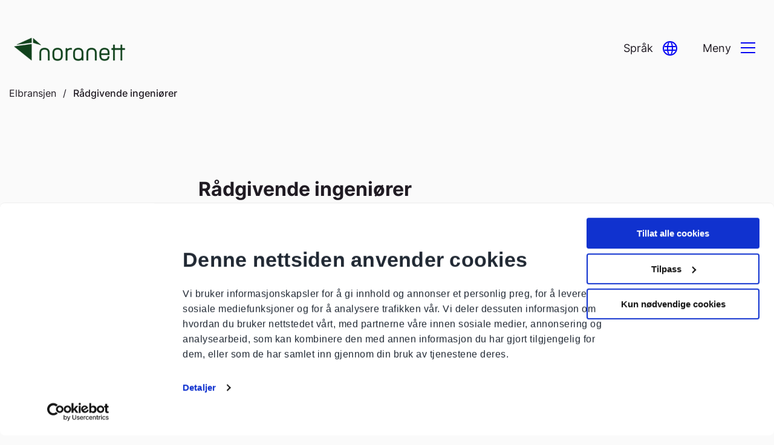

--- FILE ---
content_type: text/html; charset=UTF-8
request_url: https://elsikkerhetsportalen.no/noranett/elbransjen/radgivere/
body_size: 11646
content:
<!doctype html>
<html lang="en-US">
<head>
    <meta charset="UTF-8">
    <meta name="viewport" content="width=device-width, initial-scale=1">
    <link rel="profile" href="https://gmpg.org/xfn/11">
<!--    <meta name="google-site-verification" content="RoMkZt4sU3palbI1hvofUPMlVfYn-KtXZL3R_OVxWIo" />-->
	<meta name="google-site-verification" content="IrIxLPuAtw6H1EBMo3zNLobQvcB-VzrxrCh8v1zeqZI" />
    
    	<link rel="apple-touch-icon" sizes="180x180" href="https://elsikkerhetsportalen.no/noranett/wp-content/uploads/sites/8/2023/05/Noranett-logo-1-180x180.png">
	<link rel="icon" type="image/png" sizes="32x32" href="https://elsikkerhetsportalen.no/noranett/wp-content/uploads/sites/8/2023/05/Noranett-logo-1-32x32.png">
	<link rel="icon" type="image/png" sizes="16x16" href="https://elsikkerhetsportalen.no/noranett/wp-content/uploads/sites/8/2023/05/Noranett-logo-1-16x16.png">
	<meta name="msapplication-TileColor" content="#fafafa">
	<meta name="theme-color" content="#11421D">
			<style type="text/css">
		:root {
		--color-primary: #11421D;
--color-primary-21: #cdd7cf;
--color-primary-15: #dbe2dd;
--color-primary-7: #eef1ef;

--color-secondary: #800058;
--color-secondary-21: #e4c9db;
--color-secondary-7: #f6edf3;

--color-tertiary: #0303f3;
--color-tertiary-21: #cacafc;
--color-tertiary-7: #ededfe;

--color-body: #fafafa;

--color-link-card: #c7ff6d;

			--color-white: #fefefe;
			--color-black: #201b23;
			--dynamic-text-primary: #fefefe;
			--dynamic-text-secondary: #fefefe;
		}
	</style>
	    <script type="text/javascript" data-cookieconsent="ignore">
	window.dataLayer = window.dataLayer || [];

	function gtag() {
		dataLayer.push(arguments);
	}

	gtag("consent", "default", {
		ad_personalization: "denied",
		ad_storage: "denied",
		ad_user_data: "denied",
		analytics_storage: "denied",
		functionality_storage: "denied",
		personalization_storage: "denied",
		security_storage: "granted",
		wait_for_update: 500,
	});
	gtag("set", "ads_data_redaction", true);
	</script>
<script type="text/javascript" data-cookieconsent="ignore">
		(function (w, d, s, l, i) {
		w[l] = w[l] || [];
		w[l].push({'gtm.start': new Date().getTime(), event: 'gtm.js'});
		var f = d.getElementsByTagName(s)[0], j = d.createElement(s), dl = l !== 'dataLayer' ? '&l=' + l : '';
		j.async = true;
		j.src = 'https://www.googletagmanager.com/gtm.js?id=' + i + dl;
		f.parentNode.insertBefore(j, f);
	})(
		window,
		document,
		'script',
		'dataLayer',
		'GTM-TWRQWCS'
	);
</script>
<script type="text/javascript"
		id="Cookiebot"
		src="https://consent.cookiebot.com/uc.js"
		data-implementation="wp"
		data-cbid="355be380-e814-499d-a93d-12701b8617c0"
						data-culture="NB"
				data-blockingmode="auto"
	></script>
<title>Rådgivende ingeniører &#x2d; Noranett</title>
	<style>img:is([sizes="auto" i], [sizes^="auto," i]) { contain-intrinsic-size: 3000px 1500px }</style>
	<link rel="canonical" href="https://elsikkerhetsportalen.no/elbransjen/radgivere/" />

<!-- The SEO Framework by Sybre Waaijer -->
<meta name="robots" content="max-snippet:-1,max-image-preview:large,max-video-preview:-1" />
<link rel="canonical" href="https://elsikkerhetsportalen.no/noranett/elbransjen/radgivere/" />
<meta name="description" content="Det har kommet krav om at alle r&aring;dgivende ingeni&oslash;rer skal registrere seg i DSBs sentrale register fra 1. juli 2013. Dette er forankret i den nye forskriften&#8230;" />
<meta property="og:type" content="website" />
<meta property="og:locale" content="en_US" />
<meta property="og:site_name" content="Noranett" />
<meta property="og:title" content="Rådgivende ingeniører" />
<meta property="og:description" content="Det har kommet krav om at alle r&aring;dgivende ingeni&oslash;rer skal registrere seg i DSBs sentrale register fra 1. juli 2013. Dette er forankret i den nye forskriften Forskrift om elektroforetak og&#8230;" />
<meta property="og:url" content="https://elsikkerhetsportalen.no/noranett/elbransjen/radgivere/" />
<meta name="twitter:card" content="summary_large_image" />
<meta name="twitter:title" content="Rådgivende ingeniører" />
<meta name="twitter:description" content="Det har kommet krav om at alle r&aring;dgivende ingeni&oslash;rer skal registrere seg i DSBs sentrale register fra 1. juli 2013. Dette er forankret i den nye forskriften Forskrift om elektroforetak og&#8230;" />
<script type="application/ld+json">{"@context":"https://schema.org","@graph":[{"@type":"WebSite","@id":"https://elsikkerhetsportalen.no/noranett/#/schema/WebSite","url":"https://elsikkerhetsportalen.no/noranett/","name":"Noranett","inLanguage":"en-US","potentialAction":{"@type":"SearchAction","target":{"@type":"EntryPoint","urlTemplate":"https://elsikkerhetsportalen.no/noranett/search/{search_term_string}/"},"query-input":"required name=search_term_string"},"publisher":{"@type":"Organization","@id":"https://elsikkerhetsportalen.no/noranett/#/schema/Organization","name":"Noranett","url":"https://elsikkerhetsportalen.no/noranett/"}},{"@type":"WebPage","@id":"https://elsikkerhetsportalen.no/noranett/elbransjen/radgivere/","url":"https://elsikkerhetsportalen.no/noranett/elbransjen/radgivere/","name":"Rådgivende ingeniører &#x2d; Noranett","description":"Det har kommet krav om at alle r&aring;dgivende ingeni&oslash;rer skal registrere seg i DSBs sentrale register fra 1. juli 2013. Dette er forankret i den nye forskriften&#8230;","inLanguage":"en-US","isPartOf":{"@id":"https://elsikkerhetsportalen.no/noranett/#/schema/WebSite"},"breadcrumb":{"@type":"BreadcrumbList","@id":"https://elsikkerhetsportalen.no/noranett/#/schema/BreadcrumbList","itemListElement":[{"@type":"ListItem","position":1,"item":"https://elsikkerhetsportalen.no/noranett/","name":"Noranett"},{"@type":"ListItem","position":2,"item":"https://elsikkerhetsportalen.no/noranett/elbransjen/","name":"Elbransjen"},{"@type":"ListItem","position":3,"name":"Rådgivende ingeniører"}]},"potentialAction":{"@type":"ReadAction","target":"https://elsikkerhetsportalen.no/noranett/elbransjen/radgivere/"}}]}</script>
<!-- / The SEO Framework by Sybre Waaijer | 9.81ms meta | 0.45ms boot -->

<link rel='dns-prefetch' href='//translate.google.com' />
<link rel="alternate" type="application/rss+xml" title="Noranett &raquo; Feed" href="https://elsikkerhetsportalen.no/noranett/feed/" />
<link rel="alternate" type="application/rss+xml" title="Noranett &raquo; Comments Feed" href="https://elsikkerhetsportalen.no/noranett/comments/feed/" />
<script type="text/javascript">
/* <![CDATA[ */
window._wpemojiSettings = {"baseUrl":"https:\/\/s.w.org\/images\/core\/emoji\/15.0.3\/72x72\/","ext":".png","svgUrl":"https:\/\/s.w.org\/images\/core\/emoji\/15.0.3\/svg\/","svgExt":".svg","source":{"concatemoji":"https:\/\/elsikkerhetsportalen.no\/noranett\/wp-includes\/js\/wp-emoji-release.min.js?ver=6.7.2"}};
/*! This file is auto-generated */
!function(i,n){var o,s,e;function c(e){try{var t={supportTests:e,timestamp:(new Date).valueOf()};sessionStorage.setItem(o,JSON.stringify(t))}catch(e){}}function p(e,t,n){e.clearRect(0,0,e.canvas.width,e.canvas.height),e.fillText(t,0,0);var t=new Uint32Array(e.getImageData(0,0,e.canvas.width,e.canvas.height).data),r=(e.clearRect(0,0,e.canvas.width,e.canvas.height),e.fillText(n,0,0),new Uint32Array(e.getImageData(0,0,e.canvas.width,e.canvas.height).data));return t.every(function(e,t){return e===r[t]})}function u(e,t,n){switch(t){case"flag":return n(e,"\ud83c\udff3\ufe0f\u200d\u26a7\ufe0f","\ud83c\udff3\ufe0f\u200b\u26a7\ufe0f")?!1:!n(e,"\ud83c\uddfa\ud83c\uddf3","\ud83c\uddfa\u200b\ud83c\uddf3")&&!n(e,"\ud83c\udff4\udb40\udc67\udb40\udc62\udb40\udc65\udb40\udc6e\udb40\udc67\udb40\udc7f","\ud83c\udff4\u200b\udb40\udc67\u200b\udb40\udc62\u200b\udb40\udc65\u200b\udb40\udc6e\u200b\udb40\udc67\u200b\udb40\udc7f");case"emoji":return!n(e,"\ud83d\udc26\u200d\u2b1b","\ud83d\udc26\u200b\u2b1b")}return!1}function f(e,t,n){var r="undefined"!=typeof WorkerGlobalScope&&self instanceof WorkerGlobalScope?new OffscreenCanvas(300,150):i.createElement("canvas"),a=r.getContext("2d",{willReadFrequently:!0}),o=(a.textBaseline="top",a.font="600 32px Arial",{});return e.forEach(function(e){o[e]=t(a,e,n)}),o}function t(e){var t=i.createElement("script");t.src=e,t.defer=!0,i.head.appendChild(t)}"undefined"!=typeof Promise&&(o="wpEmojiSettingsSupports",s=["flag","emoji"],n.supports={everything:!0,everythingExceptFlag:!0},e=new Promise(function(e){i.addEventListener("DOMContentLoaded",e,{once:!0})}),new Promise(function(t){var n=function(){try{var e=JSON.parse(sessionStorage.getItem(o));if("object"==typeof e&&"number"==typeof e.timestamp&&(new Date).valueOf()<e.timestamp+604800&&"object"==typeof e.supportTests)return e.supportTests}catch(e){}return null}();if(!n){if("undefined"!=typeof Worker&&"undefined"!=typeof OffscreenCanvas&&"undefined"!=typeof URL&&URL.createObjectURL&&"undefined"!=typeof Blob)try{var e="postMessage("+f.toString()+"("+[JSON.stringify(s),u.toString(),p.toString()].join(",")+"));",r=new Blob([e],{type:"text/javascript"}),a=new Worker(URL.createObjectURL(r),{name:"wpTestEmojiSupports"});return void(a.onmessage=function(e){c(n=e.data),a.terminate(),t(n)})}catch(e){}c(n=f(s,u,p))}t(n)}).then(function(e){for(var t in e)n.supports[t]=e[t],n.supports.everything=n.supports.everything&&n.supports[t],"flag"!==t&&(n.supports.everythingExceptFlag=n.supports.everythingExceptFlag&&n.supports[t]);n.supports.everythingExceptFlag=n.supports.everythingExceptFlag&&!n.supports.flag,n.DOMReady=!1,n.readyCallback=function(){n.DOMReady=!0}}).then(function(){return e}).then(function(){var e;n.supports.everything||(n.readyCallback(),(e=n.source||{}).concatemoji?t(e.concatemoji):e.wpemoji&&e.twemoji&&(t(e.twemoji),t(e.wpemoji)))}))}((window,document),window._wpemojiSettings);
/* ]]> */
</script>
<style id='wp-emoji-styles-inline-css' type='text/css'>

	img.wp-smiley, img.emoji {
		display: inline !important;
		border: none !important;
		box-shadow: none !important;
		height: 1em !important;
		width: 1em !important;
		margin: 0 0.07em !important;
		vertical-align: -0.1em !important;
		background: none !important;
		padding: 0 !important;
	}
</style>
<link rel='stylesheet' id='wp-block-library-css' href='https://elsikkerhetsportalen.no/noranett/wp-includes/css/dist/block-library/style.min.css?ver=6.7.2' type='text/css' media='all' />
<style id='classic-theme-styles-inline-css' type='text/css'>
/*! This file is auto-generated */
.wp-block-button__link{color:#fff;background-color:#32373c;border-radius:9999px;box-shadow:none;text-decoration:none;padding:calc(.667em + 2px) calc(1.333em + 2px);font-size:1.125em}.wp-block-file__button{background:#32373c;color:#fff;text-decoration:none}
</style>
<style id='global-styles-inline-css' type='text/css'>
:root{--wp--preset--aspect-ratio--square: 1;--wp--preset--aspect-ratio--4-3: 4/3;--wp--preset--aspect-ratio--3-4: 3/4;--wp--preset--aspect-ratio--3-2: 3/2;--wp--preset--aspect-ratio--2-3: 2/3;--wp--preset--aspect-ratio--16-9: 16/9;--wp--preset--aspect-ratio--9-16: 9/16;--wp--preset--color--black: #000000;--wp--preset--color--cyan-bluish-gray: #abb8c3;--wp--preset--color--white: #ffffff;--wp--preset--color--pale-pink: #f78da7;--wp--preset--color--vivid-red: #cf2e2e;--wp--preset--color--luminous-vivid-orange: #ff6900;--wp--preset--color--luminous-vivid-amber: #fcb900;--wp--preset--color--light-green-cyan: #7bdcb5;--wp--preset--color--vivid-green-cyan: #00d084;--wp--preset--color--pale-cyan-blue: #8ed1fc;--wp--preset--color--vivid-cyan-blue: #0693e3;--wp--preset--color--vivid-purple: #9b51e0;--wp--preset--gradient--vivid-cyan-blue-to-vivid-purple: linear-gradient(135deg,rgba(6,147,227,1) 0%,rgb(155,81,224) 100%);--wp--preset--gradient--light-green-cyan-to-vivid-green-cyan: linear-gradient(135deg,rgb(122,220,180) 0%,rgb(0,208,130) 100%);--wp--preset--gradient--luminous-vivid-amber-to-luminous-vivid-orange: linear-gradient(135deg,rgba(252,185,0,1) 0%,rgba(255,105,0,1) 100%);--wp--preset--gradient--luminous-vivid-orange-to-vivid-red: linear-gradient(135deg,rgba(255,105,0,1) 0%,rgb(207,46,46) 100%);--wp--preset--gradient--very-light-gray-to-cyan-bluish-gray: linear-gradient(135deg,rgb(238,238,238) 0%,rgb(169,184,195) 100%);--wp--preset--gradient--cool-to-warm-spectrum: linear-gradient(135deg,rgb(74,234,220) 0%,rgb(151,120,209) 20%,rgb(207,42,186) 40%,rgb(238,44,130) 60%,rgb(251,105,98) 80%,rgb(254,248,76) 100%);--wp--preset--gradient--blush-light-purple: linear-gradient(135deg,rgb(255,206,236) 0%,rgb(152,150,240) 100%);--wp--preset--gradient--blush-bordeaux: linear-gradient(135deg,rgb(254,205,165) 0%,rgb(254,45,45) 50%,rgb(107,0,62) 100%);--wp--preset--gradient--luminous-dusk: linear-gradient(135deg,rgb(255,203,112) 0%,rgb(199,81,192) 50%,rgb(65,88,208) 100%);--wp--preset--gradient--pale-ocean: linear-gradient(135deg,rgb(255,245,203) 0%,rgb(182,227,212) 50%,rgb(51,167,181) 100%);--wp--preset--gradient--electric-grass: linear-gradient(135deg,rgb(202,248,128) 0%,rgb(113,206,126) 100%);--wp--preset--gradient--midnight: linear-gradient(135deg,rgb(2,3,129) 0%,rgb(40,116,252) 100%);--wp--preset--font-size--small: 13px;--wp--preset--font-size--medium: 20px;--wp--preset--font-size--large: 36px;--wp--preset--font-size--x-large: 42px;--wp--preset--spacing--20: 0.44rem;--wp--preset--spacing--30: 0.67rem;--wp--preset--spacing--40: 1rem;--wp--preset--spacing--50: 1.5rem;--wp--preset--spacing--60: 2.25rem;--wp--preset--spacing--70: 3.38rem;--wp--preset--spacing--80: 5.06rem;--wp--preset--shadow--natural: 6px 6px 9px rgba(0, 0, 0, 0.2);--wp--preset--shadow--deep: 12px 12px 50px rgba(0, 0, 0, 0.4);--wp--preset--shadow--sharp: 6px 6px 0px rgba(0, 0, 0, 0.2);--wp--preset--shadow--outlined: 6px 6px 0px -3px rgba(255, 255, 255, 1), 6px 6px rgba(0, 0, 0, 1);--wp--preset--shadow--crisp: 6px 6px 0px rgba(0, 0, 0, 1);}:where(.is-layout-flex){gap: 0.5em;}:where(.is-layout-grid){gap: 0.5em;}body .is-layout-flex{display: flex;}.is-layout-flex{flex-wrap: wrap;align-items: center;}.is-layout-flex > :is(*, div){margin: 0;}body .is-layout-grid{display: grid;}.is-layout-grid > :is(*, div){margin: 0;}:where(.wp-block-columns.is-layout-flex){gap: 2em;}:where(.wp-block-columns.is-layout-grid){gap: 2em;}:where(.wp-block-post-template.is-layout-flex){gap: 1.25em;}:where(.wp-block-post-template.is-layout-grid){gap: 1.25em;}.has-black-color{color: var(--wp--preset--color--black) !important;}.has-cyan-bluish-gray-color{color: var(--wp--preset--color--cyan-bluish-gray) !important;}.has-white-color{color: var(--wp--preset--color--white) !important;}.has-pale-pink-color{color: var(--wp--preset--color--pale-pink) !important;}.has-vivid-red-color{color: var(--wp--preset--color--vivid-red) !important;}.has-luminous-vivid-orange-color{color: var(--wp--preset--color--luminous-vivid-orange) !important;}.has-luminous-vivid-amber-color{color: var(--wp--preset--color--luminous-vivid-amber) !important;}.has-light-green-cyan-color{color: var(--wp--preset--color--light-green-cyan) !important;}.has-vivid-green-cyan-color{color: var(--wp--preset--color--vivid-green-cyan) !important;}.has-pale-cyan-blue-color{color: var(--wp--preset--color--pale-cyan-blue) !important;}.has-vivid-cyan-blue-color{color: var(--wp--preset--color--vivid-cyan-blue) !important;}.has-vivid-purple-color{color: var(--wp--preset--color--vivid-purple) !important;}.has-black-background-color{background-color: var(--wp--preset--color--black) !important;}.has-cyan-bluish-gray-background-color{background-color: var(--wp--preset--color--cyan-bluish-gray) !important;}.has-white-background-color{background-color: var(--wp--preset--color--white) !important;}.has-pale-pink-background-color{background-color: var(--wp--preset--color--pale-pink) !important;}.has-vivid-red-background-color{background-color: var(--wp--preset--color--vivid-red) !important;}.has-luminous-vivid-orange-background-color{background-color: var(--wp--preset--color--luminous-vivid-orange) !important;}.has-luminous-vivid-amber-background-color{background-color: var(--wp--preset--color--luminous-vivid-amber) !important;}.has-light-green-cyan-background-color{background-color: var(--wp--preset--color--light-green-cyan) !important;}.has-vivid-green-cyan-background-color{background-color: var(--wp--preset--color--vivid-green-cyan) !important;}.has-pale-cyan-blue-background-color{background-color: var(--wp--preset--color--pale-cyan-blue) !important;}.has-vivid-cyan-blue-background-color{background-color: var(--wp--preset--color--vivid-cyan-blue) !important;}.has-vivid-purple-background-color{background-color: var(--wp--preset--color--vivid-purple) !important;}.has-black-border-color{border-color: var(--wp--preset--color--black) !important;}.has-cyan-bluish-gray-border-color{border-color: var(--wp--preset--color--cyan-bluish-gray) !important;}.has-white-border-color{border-color: var(--wp--preset--color--white) !important;}.has-pale-pink-border-color{border-color: var(--wp--preset--color--pale-pink) !important;}.has-vivid-red-border-color{border-color: var(--wp--preset--color--vivid-red) !important;}.has-luminous-vivid-orange-border-color{border-color: var(--wp--preset--color--luminous-vivid-orange) !important;}.has-luminous-vivid-amber-border-color{border-color: var(--wp--preset--color--luminous-vivid-amber) !important;}.has-light-green-cyan-border-color{border-color: var(--wp--preset--color--light-green-cyan) !important;}.has-vivid-green-cyan-border-color{border-color: var(--wp--preset--color--vivid-green-cyan) !important;}.has-pale-cyan-blue-border-color{border-color: var(--wp--preset--color--pale-cyan-blue) !important;}.has-vivid-cyan-blue-border-color{border-color: var(--wp--preset--color--vivid-cyan-blue) !important;}.has-vivid-purple-border-color{border-color: var(--wp--preset--color--vivid-purple) !important;}.has-vivid-cyan-blue-to-vivid-purple-gradient-background{background: var(--wp--preset--gradient--vivid-cyan-blue-to-vivid-purple) !important;}.has-light-green-cyan-to-vivid-green-cyan-gradient-background{background: var(--wp--preset--gradient--light-green-cyan-to-vivid-green-cyan) !important;}.has-luminous-vivid-amber-to-luminous-vivid-orange-gradient-background{background: var(--wp--preset--gradient--luminous-vivid-amber-to-luminous-vivid-orange) !important;}.has-luminous-vivid-orange-to-vivid-red-gradient-background{background: var(--wp--preset--gradient--luminous-vivid-orange-to-vivid-red) !important;}.has-very-light-gray-to-cyan-bluish-gray-gradient-background{background: var(--wp--preset--gradient--very-light-gray-to-cyan-bluish-gray) !important;}.has-cool-to-warm-spectrum-gradient-background{background: var(--wp--preset--gradient--cool-to-warm-spectrum) !important;}.has-blush-light-purple-gradient-background{background: var(--wp--preset--gradient--blush-light-purple) !important;}.has-blush-bordeaux-gradient-background{background: var(--wp--preset--gradient--blush-bordeaux) !important;}.has-luminous-dusk-gradient-background{background: var(--wp--preset--gradient--luminous-dusk) !important;}.has-pale-ocean-gradient-background{background: var(--wp--preset--gradient--pale-ocean) !important;}.has-electric-grass-gradient-background{background: var(--wp--preset--gradient--electric-grass) !important;}.has-midnight-gradient-background{background: var(--wp--preset--gradient--midnight) !important;}.has-small-font-size{font-size: var(--wp--preset--font-size--small) !important;}.has-medium-font-size{font-size: var(--wp--preset--font-size--medium) !important;}.has-large-font-size{font-size: var(--wp--preset--font-size--large) !important;}.has-x-large-font-size{font-size: var(--wp--preset--font-size--x-large) !important;}
:where(.wp-block-post-template.is-layout-flex){gap: 1.25em;}:where(.wp-block-post-template.is-layout-grid){gap: 1.25em;}
:where(.wp-block-columns.is-layout-flex){gap: 2em;}:where(.wp-block-columns.is-layout-grid){gap: 2em;}
:root :where(.wp-block-pullquote){font-size: 1.5em;line-height: 1.6;}
</style>
<link rel='stylesheet' id='elsikkerhetsportalen-theme-css-css' href='https://elsikkerhetsportalen.no/noranett/wp-content/themes/elsikkerhetsportalen/assets/theme/theme.css?ver=a8f2093c1133d195588f' type='text/css' media='all' />
<link rel='stylesheet' id='dashicons-css' href='https://elsikkerhetsportalen.no/noranett/wp-includes/css/dashicons.min.css?ver=6.7.2' type='text/css' media='all' />
<link rel='stylesheet' id='searchwp-live-search-css' href='https://elsikkerhetsportalen.no/noranett/wp-content/plugins/searchwp-live-ajax-search/assets/styles/style.css?ver=1.8.5' type='text/css' media='all' />
<style id='searchwp-live-search-inline-css' type='text/css'>
.searchwp-live-search-result .searchwp-live-search-result--title a {
  font-size: 16px;
}
.searchwp-live-search-result .searchwp-live-search-result--price {
  font-size: 14px;
}
.searchwp-live-search-result .searchwp-live-search-result--add-to-cart .button {
  font-size: 14px;
}

</style>
<link rel='stylesheet' id='searchwp-forms-css' href='https://elsikkerhetsportalen.no/noranett/wp-content/plugins/searchwp/assets/css/frontend/search-forms.css?ver=4.3.15' type='text/css' media='all' />
<script type="text/javascript" src="https://elsikkerhetsportalen.no/noranett/wp-includes/js/jquery/jquery.min.js?ver=3.7.1" id="jquery-core-js"></script>
<script type="text/javascript" src="https://elsikkerhetsportalen.no/noranett/wp-includes/js/jquery/jquery-migrate.min.js?ver=3.4.1" id="jquery-migrate-js"></script>
<link rel="https://api.w.org/" href="https://elsikkerhetsportalen.no/noranett/wp-json/" /><link rel="alternate" title="JSON" type="application/json" href="https://elsikkerhetsportalen.no/noranett/wp-json/wp/v2/pages/1081" /><link rel="EditURI" type="application/rsd+xml" title="RSD" href="https://elsikkerhetsportalen.no/noranett/xmlrpc.php?rsd" />
<link rel="alternate" title="oEmbed (JSON)" type="application/json+oembed" href="https://elsikkerhetsportalen.no/noranett/wp-json/oembed/1.0/embed?url=https%3A%2F%2Felsikkerhetsportalen.no%2Fnoranett%2Felbransjen%2Fradgivere%2F" />
<link rel="alternate" title="oEmbed (XML)" type="text/xml+oembed" href="https://elsikkerhetsportalen.no/noranett/wp-json/oembed/1.0/embed?url=https%3A%2F%2Felsikkerhetsportalen.no%2Fnoranett%2Felbransjen%2Fradgivere%2F&#038;format=xml" />
<!-- This code is added by Analytify (6.0.2) https://analytify.io/ !-->
			<script async src="https://www.googletagmanager.com/gtag/js?id=?G-T7STS0GQ48"></script>
			<script>
			window.dataLayer = window.dataLayer || [];
			function gtag(){dataLayer.push(arguments);}
			gtag('js', new Date());

			const configuration = JSON.parse( '{"anonymize_ip":"false","forceSSL":"false","allow_display_features":"false","debug_mode":true}' );
			const gaID = 'G-T7STS0GQ48';

			
			gtag('config', gaID, configuration);

			
			</script>

			<!-- This code is added by Analytify (6.0.2) !-->	    
    </head>

<body class="page-template-default page page-id-1081 page-child parent-pageid-14">
<div id="page" class="site">
    <a class="skip-link screen-reader-text" href="#primary">Skip to content</a>

    <header id="masthead" class="site-header">
        <div class="grid-container">
	<div class="grid-x grid-margin-x grid-margin-y">
		<div class="cell small-12">

			
			<div id="topbar">
				<div class="logo" style="background-color: ;">

					
					<a tabindex="2" accesskey="1" href="https://elsikkerhetsportalen.no/noranett" aria-label="Go to homepage">
													<img style="width: 200px; max-height: none;" class="hidden-when-menu-active" src="https://elsikkerhetsportalen.no/noranett/wp-content/uploads/sites/8/2023/05/Noranett-logo-1-300x78.png" alt="Noranett logo" />
											</a>

				</div>

				<div id="top-search">
					<form class="search-form" method="get" action="https://elsikkerhetsportalen.no/noranett/" id="search-form-6968eb0b3a95a">
    <input type="search" class="search-field" name="s" placeholder="Søk etter tema" value="" data-swplive="true" required >
    <button type="reset" class="cancel icon-close-filled"></button>
    <button type="submit" class="submit icon-search"></button>
</form>
				</div>

				<div class="buttons">

											<a href="https://elsikkerhetsportalen.no/noranett/dle/eltilsynet/" target="_self" id="login-button" class="topbar-button">
							<span class="str">Logg inn</span>
							<i class="icon icon-avatar button-icon"></i>
						</a>
					
					<div
							id="google_translate_element"
							class="google-translate-element-button"
							role="button"
							aria-expanded="false"
							data-initialtext="Språk"
							data-toggletext="Lukk"
					>
						<div class="google-translate-fake-button topbar-button">
							<span class="str gtstr">Språk</span>
<!--							<i class="icon icon-globe button-icon"></i>-->
							<div class="elsp-globe"></div>
						</div>
					</div>

					<a
							href="#"
							role="button"
							id="menu-toggle"
							class="topbar-button content-toggler no-toogle-content"
							aria-expanded="false"
							data-initialtext="Meny"
							data-toggletext="Lukk"
					>
						<span class="str">Meny</span>

						<div id="hamburger-container" class="button-icon">
							<div id="hamburger">
								<span></span>
								<span></span>
								<span></span>
							</div>
							<div id="cross">
								<span></span>
								<span></span>
							</div>
						</div>
					</a>
				</div>
			</div>

		</div>
	</div>
</div>
        <nav id="mega-menu" aria-hidden="true">

	<div class="grid-container">
		<div class="grid-x grid-margin-x grid-margin-y">
			<ul id="menu-main-menu" class="main-menu grid-x grid-padding-x small-up-1 medium-up-2 large-up-4"><li id="menu-item-168" class="menu-item menu-item-type-post_type menu-item-object-page menu-item-has-children menu-item-168 cell"><a rel="page" href="https://elsikkerhetsportalen.no/noranett/elektrisk-anlegg/">Elektrisk anlegg</a>
<ul class="sub-menu">
	<li id="menu-item-1038" class="menu-item menu-item-type-post_type menu-item-object-page menu-item-1038"><a href="https://elsikkerhetsportalen.no/noranett/elektrisk-anlegg/sikringsskap/">Sikringsskap</a></li>
	<li id="menu-item-171" class="menu-item menu-item-type-post_type menu-item-object-page menu-item-171"><a rel="page" href="https://elsikkerhetsportalen.no/noranett/elektrisk-anlegg/jording/">Jording og jordfeil</a></li>
	<li id="menu-item-172" class="menu-item menu-item-type-post_type menu-item-object-page menu-item-172"><a rel="page" href="https://elsikkerhetsportalen.no/noranett/elektrisk-anlegg/overspenning/">Overspenning</a></li>
	<li id="menu-item-1226" class="menu-item menu-item-type-post_type menu-item-object-page menu-item-1226"><a href="https://elsikkerhetsportalen.no/noranett/elektrisk-anlegg/solcelleanlegg/">Solcelleanlegg</a></li>
	<li id="menu-item-173" class="menu-item menu-item-type-post_type menu-item-object-page menu-item-173"><a rel="page" href="https://elsikkerhetsportalen.no/noranett/elektrisk-anlegg/finn-elektriker/">Finn elektriker</a></li>
	<li id="menu-item-174" class="menu-item menu-item-type-post_type menu-item-object-page menu-item-174"><a rel="page" href="https://elsikkerhetsportalen.no/noranett/elektrisk-anlegg/hva-kan-du-gjore-selv/">Hva kan du gjøre selv?</a></li>
	<li id="menu-item-175" class="menu-item menu-item-type-post_type menu-item-object-page menu-item-175"><a rel="page" href="https://elsikkerhetsportalen.no/noranett/elektrisk-anlegg/elkontroll/">Elkontroll og termografering</a></li>
	<li id="menu-item-176" class="menu-item menu-item-type-post_type menu-item-object-page menu-item-176"><a rel="page" href="https://elsikkerhetsportalen.no/noranett/samsvarserklaering/">Samsvarserklæring</a></li>
	<li id="menu-item-1087" class="menu-item menu-item-type-post_type menu-item-object-page menu-item-1087"><a href="https://elsikkerhetsportalen.no/noranett/elektrisk-anlegg/egenkontroll/">Egenkontroll</a></li>
</ul>
</li>
<li id="menu-item-177" class="menu-item menu-item-type-post_type menu-item-object-page menu-item-has-children menu-item-177 cell"><a rel="page" href="https://elsikkerhetsportalen.no/noranett/elektrisk-utstyr/">Elektrisk utstyr</a>
<ul class="sub-menu">
	<li id="menu-item-178" class="menu-item menu-item-type-post_type menu-item-object-page menu-item-178"><a rel="page" href="https://elsikkerhetsportalen.no/noranett/elektrisk-utstyr/kjop-og-bruk-av-elektrisk-utstyr/">Kjøp og bruk av elektrisk utstyr</a></li>
	<li id="menu-item-179" class="menu-item menu-item-type-post_type menu-item-object-page menu-item-179"><a rel="page" href="https://elsikkerhetsportalen.no/noranett/elektrisk-utstyr/hvitevarer/">Hvitevarer</a></li>
	<li id="menu-item-180" class="menu-item menu-item-type-post_type menu-item-object-page menu-item-180"><a rel="page" href="https://elsikkerhetsportalen.no/noranett/elektrisk-utstyr/belysning/">Belysning</a></li>
	<li id="menu-item-181" class="menu-item menu-item-type-post_type menu-item-object-page menu-item-181"><a rel="page" href="https://elsikkerhetsportalen.no/noranett/elektrisk-utstyr/oppvarming/">Oppvarming</a></li>
	<li id="menu-item-1693" class="menu-item menu-item-type-post_type menu-item-object-page menu-item-1693"><a href="https://elsikkerhetsportalen.no/noranett/elsparkesykkel/">Elsparkesykkel</a></li>
	<li id="menu-item-182" class="menu-item menu-item-type-post_type menu-item-object-page menu-item-182"><a rel="page" href="https://elsikkerhetsportalen.no/noranett/elektrisk-utstyr/elbil/">Lading av elbil</a></li>
	<li id="menu-item-1088" class="menu-item menu-item-type-post_type menu-item-object-page menu-item-1088"><a href="https://elsikkerhetsportalen.no/noranett/elektrisk-utstyr/ladetips/">Generelle ladetips</a></li>
	<li id="menu-item-184" class="menu-item menu-item-type-post_type menu-item-object-page menu-item-184"><a rel="page" href="https://elsikkerhetsportalen.no/noranett/elektrisk-utstyr/10-elsikre-tips/">10 elsikre tips</a></li>
	<li id="menu-item-1181" class="menu-item menu-item-type-post_type menu-item-object-page menu-item-1181"><a href="https://elsikkerhetsportalen.no/noranett/obs/">Farlige produkter</a></li>
</ul>
</li>
<li id="menu-item-185" class="menu-item menu-item-type-post_type menu-item-object-page menu-item-has-children menu-item-185 cell"><a rel="page" href="https://elsikkerhetsportalen.no/noranett/kjope-eller-pusse-opp/">Kjøpe eller pusse opp?</a>
<ul class="sub-menu">
	<li id="menu-item-187" class="menu-item menu-item-type-post_type menu-item-object-page menu-item-187"><a rel="page" href="https://elsikkerhetsportalen.no/noranett/kjope-eller-pusse-opp/visning/">Tips til visningen</a></li>
	<li id="menu-item-190" class="menu-item menu-item-type-post_type menu-item-object-page menu-item-190"><a rel="page" href="https://elsikkerhetsportalen.no/noranett/kjope-eller-pusse-opp/smarthjem/">Elsikkerhet i smarthus</a></li>
	<li id="menu-item-191" class="menu-item menu-item-type-post_type menu-item-object-page menu-item-191"><a rel="page" href="https://elsikkerhetsportalen.no/noranett/kjope-eller-pusse-opp/oppussing/">Tips til oppussing</a></li>
</ul>
</li>
<li id="menu-item-192" class="menu-item menu-item-type-post_type menu-item-object-page menu-item-has-children menu-item-192 cell"><a rel="page" href="https://elsikkerhetsportalen.no/noranett/om-elsikkerhetsportalen/">Nyttige lenker</a>
<ul class="sub-menu">
	<li id="menu-item-1617" class="menu-item menu-item-type-custom menu-item-object-custom menu-item-1617"><a href="https://elsikkerhetsdagen.no">Elsikkerhetsdagen</a></li>
	<li id="menu-item-197" class="menu-item menu-item-type-post_type menu-item-object-page menu-item-197"><a rel="page" href="https://elsikkerhetsportalen.no/noranett/om-elsikkerhetsportalen/nyhetsbladet-elsikkerhet/">Nyhetsbladet Elsikkerhet</a></li>
	<li id="menu-item-1618" class="menu-item menu-item-type-custom menu-item-object-custom menu-item-1618"><a href="https://brannstatistikk.no">Brannstatistikk</a></li>
	<li id="menu-item-1619" class="menu-item menu-item-type-custom menu-item-object-custom menu-item-1619"><a href="https://sikkerhverdag.no">Sikker hverdag (dsb)</a></li>
	<li id="menu-item-1616" class="menu-item menu-item-type-custom menu-item-object-custom menu-item-1616"><a href="https://elsikkerhetsportalen.imageshop.no/533797/Search">Elsikkerhetsportalens bildebase</a></li>
</ul>
</li>
<li id="menu-item-1165" class="menu-item menu-item-type-post_type menu-item-object-page menu-item-has-children menu-item-1165 cell"><a href="https://elsikkerhetsportalen.no/noranett/internkontroll/">Internkontroll</a>
<ul class="sub-menu">
	<li id="menu-item-1164" class="menu-item menu-item-type-post_type menu-item-object-page menu-item-1164"><a href="https://elsikkerhetsportalen.no/noranett/internkontroll/internkontroll/">Internkontroll i virksomheter</a></li>
	<li id="menu-item-1068" class="menu-item menu-item-type-post_type menu-item-object-page menu-item-1068"><a href="https://elsikkerhetsportalen.no/noranett/internkontroll/internkontroll-elektrovirksomheter/">Internkontroll elektrovirksomheter</a></li>
	<li id="menu-item-1071" class="menu-item menu-item-type-post_type menu-item-object-page menu-item-1071"><a href="https://elsikkerhetsportalen.no/noranett/internkontroll/internkontroll-elektromedisinsk/">Internkontroll elektromedisinsk</a></li>
	<li id="menu-item-201" class="menu-item menu-item-type-post_type menu-item-object-page menu-item-201"><a rel="page" href="https://elsikkerhetsportalen.no/noranett/internkontroll/internkontroll-landbruk/">Internkontroll landbruk</a></li>
	<li id="menu-item-203" class="menu-item menu-item-type-post_type menu-item-object-page menu-item-203"><a rel="page" href="https://elsikkerhetsportalen.no/noranett/hms/">Oppskrift på internkontroll</a></li>
</ul>
</li>
<li id="menu-item-204" class="menu-item menu-item-type-post_type menu-item-object-page menu-item-has-children menu-item-204 cell"><a rel="page" href="https://elsikkerhetsportalen.no/noranett/for-bedrifter/">For bedrifter</a>
<ul class="sub-menu">
	<li id="menu-item-205" class="menu-item menu-item-type-post_type menu-item-object-page menu-item-205"><a rel="page" href="https://elsikkerhetsportalen.no/noranett/for-bedrifter/bedriftselektriker/">Bedriftselektriker</a></li>
	<li id="menu-item-206" class="menu-item menu-item-type-post_type menu-item-object-page menu-item-206"><a rel="page" href="https://elsikkerhetsportalen.no/noranett/for-bedrifter/instruert-personell/">Instruert personell</a></li>
	<li id="menu-item-207" class="menu-item menu-item-type-post_type menu-item-object-page menu-item-207"><a rel="page" href="https://elsikkerhetsportalen.no/noranett/for-bedrifter/elsikkerhet-for-rorleggere/">Elsikkerhet for rørleggere</a></li>
	<li id="menu-item-208" class="menu-item menu-item-type-post_type menu-item-object-page menu-item-208"><a rel="page" href="https://elsikkerhetsportalen.no/noranett/for-bedrifter/elsikkerhet-for-hjemmetjenesten/">Elsikkerhet for hjemmetjenesten</a></li>
	<li id="menu-item-209" class="menu-item menu-item-type-post_type menu-item-object-page menu-item-209"><a rel="page" href="https://elsikkerhetsportalen.no/noranett/for-bedrifter/elektromedisinsk-utstyr/">Elektromedisinsk utstyr</a></li>
	<li id="menu-item-1089" class="menu-item menu-item-type-post_type menu-item-object-page menu-item-1089"><a href="https://elsikkerhetsportalen.no/noranett/for-bedrifter/byggeplasser/">Byggeplasser</a></li>
</ul>
</li>
<li id="menu-item-210" class="menu-item menu-item-type-post_type menu-item-object-page current-page-ancestor current-menu-ancestor current-menu-parent current-page-parent current_page_parent current_page_ancestor menu-item-has-children menu-item-210 cell"><a rel="page" href="https://elsikkerhetsportalen.no/noranett/elbransjen/">Elbransjen</a>
<ul class="sub-menu">
	<li id="menu-item-211" class="menu-item menu-item-type-post_type menu-item-object-page menu-item-211"><a rel="page" href="https://elsikkerhetsportalen.no/noranett/elbransjen/regelverk/">Regelverket</a></li>
	<li id="menu-item-214" class="menu-item menu-item-type-post_type menu-item-object-page menu-item-214"><a rel="page" href="https://elsikkerhetsportalen.no/noranett/elbransjen/bolignormen/">Bolignormen</a></li>
	<li id="menu-item-215" class="menu-item menu-item-type-post_type menu-item-object-page menu-item-215"><a rel="page" href="https://elsikkerhetsportalen.no/noranett/elbransjen/elulykker-og-stromskader/">Elulykker og strømskader</a></li>
	<li id="menu-item-216" class="menu-item menu-item-type-post_type menu-item-object-page menu-item-216"><a rel="page" href="https://elsikkerhetsportalen.no/noranett/elbransjen/installasjon-i-egen-bolig/">Installasjon i egen bolig</a></li>
	<li id="menu-item-217" class="menu-item menu-item-type-post_type menu-item-object-page menu-item-217"><a rel="page" href="https://elsikkerhetsportalen.no/noranett/elbransjen/salg-av-elektrisk-utstyr/">Salg av elektrisk utstyr</a></li>
	<li id="menu-item-1090" class="menu-item menu-item-type-post_type menu-item-object-page current-menu-item page_item page-item-1081 current_page_item menu-item-1090"><a href="https://elsikkerhetsportalen.no/noranett/elbransjen/radgivere/" aria-current="page">Rådgivende ingeniører</a></li>
	<li id="menu-item-1091" class="menu-item menu-item-type-post_type menu-item-object-page menu-item-1091"><a href="https://elsikkerhetsportalen.no/noranett/elbransjen/faglig-ansvarlig/">Faglig ansvarlig</a></li>
	<li id="menu-item-218" class="menu-item menu-item-type-post_type menu-item-object-page menu-item-218"><a rel="page" href="https://elsikkerhetsportalen.no/noranett/elbransjen/tavlebyggere/">Tavlebyggere</a></li>
</ul>
</li>
<li id="menu-item-219" class="menu-item menu-item-type-post_type menu-item-object-page menu-item-has-children menu-item-219 cell"><a rel="page" href="https://elsikkerhetsportalen.no/noranett/dle/">DLE</a>
<ul class="sub-menu">
	<li id="menu-item-220" class="menu-item menu-item-type-post_type menu-item-object-page menu-item-220"><a rel="page" href="https://elsikkerhetsportalen.no/noranett/dle/om-dle/">Om DLE</a></li>
	<li id="menu-item-221" class="menu-item menu-item-type-post_type menu-item-object-page menu-item-221"><a rel="page" href="https://elsikkerhetsportalen.no/noranett/dle/kontakt-dle/">Kontakt DLE</a></li>
	<li id="menu-item-222" class="menu-item menu-item-type-post_type menu-item-object-page menu-item-222"><a rel="page" href="https://elsikkerhetsportalen.no/noranett/dle/tilsyn-med-boliger/">Tilsyn med boliger</a></li>
	<li id="menu-item-223" class="menu-item menu-item-type-post_type menu-item-object-page menu-item-223"><a rel="page" href="https://elsikkerhetsportalen.no/noranett/dle/tilsyn-med-virksomheter/">Tilsyn med virksomheter</a></li>
	<li id="menu-item-224" class="menu-item menu-item-type-post_type menu-item-object-page menu-item-224"><a rel="page" href="https://elsikkerhetsportalen.no/noranett/dle/tilsyn-med-elektrovirksomheter/">Tilsyn med elektrovirksomheter</a></li>
	<li id="menu-item-225" class="menu-item menu-item-type-post_type menu-item-object-page menu-item-225"><a rel="page" href="https://elsikkerhetsportalen.no/noranett/dle/markedstilsyn/">Markedstilsyn</a></li>
	<li id="menu-item-226" class="menu-item menu-item-type-post_type menu-item-object-page menu-item-226"><a rel="page" href="https://elsikkerhetsportalen.no/noranett/dle/bekymringsmelding/">Bekymringsmelding</a></li>
	<li id="menu-item-1092" class="menu-item menu-item-type-post_type menu-item-object-page menu-item-1092"><a href="https://elsikkerhetsportalen.no/noranett/dle/eltilsynet/">For eltilsynet</a></li>
</ul>
</li>
</ul>		</div>
	</div>

</nav>        <div class="grid-container">
    <div class="grid-x grid-margin-x breadcrumbs-wrapper">
        <div class="cell small-12">
            <div id="breadcrumbs"><a href="https://elsikkerhetsportalen.no/noranett/elbransjen/">Elbransjen</a> / <span class="current">Rådgivende ingeniører</span></div>        </div>
    </div>
</div>    </header><!-- #masthead -->


	<main id="primary" class="site-main">

		
<article id="post-1081" class="post-1081 page type-page status-publish hentry">
	<div class="entry-content">
        <section class="grid-container block-section core-block"><div class="grid-x grid-margin-x"><div class="cell small-12 medium-8 large-6 medium-offset-2 large-offset-3">
<h1 class="wp-block-heading">Rådgivende ingeniører</h1>



<h4 class="wp-block-heading">Det finnes ca. 300 rådgivende ingeniørvirksomheter i Norge som kun er prosjekterende. Disse kommer i tillegg til installasjonsvirksomheter som både prosjekterer og utfører. Vi vil her ta for oss de virksomheten som kun er prosjekterende.</h4>



<p>Det har kommet krav om at alle rådgivende ingeniører skal registrere seg i DSBs sentrale register fra 1. juli 2013. Dette er forankret i den nye forskriften Forskrift om elektroforetak og kvalifikasjonskrav for arbeid knyttet til elanlegg og elektrisk utstyr.</p>



<h3 class="wp-block-heading">Prosjektering av elanlegg</h3>



<p>​Et nytt elanlegg skal prosjekteres slik at det er egnet for den forutsatte bruken. Elanlegg skal planlegges og utføres slik at mennesker, husdyr og eiendom er beskyttet mot fare og skader ved normal bruk og slik at anlegget blir egnet til den forutsatte bruk.</p>



<p>Den rådgivende virksomheten må før prosjektering avklare med eier/bruker hvilket behov og funksjon/bruk elanlegget skal ha.</p>



<p>Ved prosjektering av&nbsp;elanlegget må det også foretas en risikovurdering slik at uønskede hendelser i elanlegger minimeres.</p>



<h3 class="wp-block-heading">Samsvarserklæring og dokumentasjon</h3>



<p>Samsvarserklæringen skal utstedes av den virksomheten som har utført prosjekteringen og arbeidet og skal overleveres til eier av elanlegget. Dokumentasjon som gjør det mulig å vurdere om anlegget er i samsvar med forskriftenes krav skal også følge med samsvarserklæringen.</p>



<p>Dersom prosjekteringen og utførelsen av arbeidet på&nbsp;elanlegget ikke er utført av samme virksomhet, skal begge virksomhetene utstede samsvarserklæring for det arbeidet de har utført. Det vil si en samsvarserklæring fra den prosjekterende og en fra den utførende.</p>



<p>Eier av elanlegget plikter å ta vare på denne typen dokumenter gjennom hele anleggets levetid. Den prosjekterende virksomheten plikter å ta vare på en kopi av denne typen dokumenter i minst 5 år</p>
</div></div></section>


<section class="block-section post-cards">
	<div class="grid-container">

        <div class="grid-x grid-margin-x section-title-wrapper">
            <div class="cell small-12 medium-6">
                                    <h1 class="section-title">Vi anbefaler</h1>
                            </div>

                    </div>

        <div class="grid-x grid-margin-x cards-wrapper">
                                                                    <a href="https://elsikkerhetsportalen.no/noranett/samsvarserklaering/" class="link-card cell small-12 medium-6">
    <article>
        <div class="content">
            <h3 class="title">Samsvarserklæring</h3>
            <p class="excerpt">Samsvarserklæring og dokumentasjon Samsvarserklæringen er en garanti av et bygg om at alt elektrisk arbeid...</p>
        </div>
        <span class="icon icon-arrow-right"></span>
    </article>
</a>                    
                                                        <a href="https://elsikkerhetsportalen.no/noranett/dle/tilsyn-med-elektrovirksomheter/" class="link-card cell small-12 medium-6">
    <article>
        <div class="content">
            <h3 class="title">Tilsyn med elektrovirksomheter</h3>
            <p class="excerpt"></p>
        </div>
        <span class="icon icon-arrow-right"></span>
    </article>
</a>                    
                                                    </div>

    </div>
</section>	</div><!-- .entry-content -->

	<footer class="entry-footer">
			</footer><!-- .entry-footer -->
</article><!-- #post-## -->


	</main><!-- #main -->


<footer id="colophon" class="site-footer">

	<div class="grid-container ">
		<div class="grid-x grid-margin-x">
			<div class="cell small-12 small-text-align-center text-align-right scroll-to-top-wrapper">
				<a href="#" class="scroll-to-top" id="scrollToTop" title="Skroll til toppen av siden">
					Til toppen					<span class="icon icon-arrow-up"></span>
				</a>
			</div>
		</div>
	</div>

	<section class="footer-top">
		<div class="grid-container">
			<div class="grid-x grid-margin-x">

				<div class="cell small-12 medium-6">
											<p>Elsikkerhetsportalen er utviklet for Noranett AS av Elsikkerhet Norge AS. Her finner du all informasjon om elsikkerhet på ett sted.</p>
										<form class="search-form" method="get" action="https://elsikkerhetsportalen.no/noranett/" id="search-form-6968eb0b5108a">
    <input type="search" class="search-field" name="s" placeholder="Søk etter tema" value="" data-swplive="true" required >
    <button type="reset" class="cancel icon-close-filled"></button>
    <button type="submit" class="submit icon-search"></button>
</form>
				</div>

				<div class="cell small-12 medium-5 large-4 medium-offset-1 large-offset-2">
					<h2>Kontakt</h2>
											<p><a href="https://www.noranett.no/nettjenester-1/det-lokale-eltilsyn-dle/kontakt-dle/" target="_blank" rel="noopener">Kontaktinformasjon til DLE hos Noranett AS</a></p>
										<ul class="social-media-buttons-wrapper"><li class="social-media-button"><a href="https://facebook.com/elsikkerhetsportalen" target="_blank" title="facebook"><span class="dashicons dashicons-facebook-alt"></span></a></li><li class="social-media-button"><a href="https://instagram.com/elsikkerhetsportalen" target="_blank" title="instagram"><span class="dashicons dashicons-instagram"></span></a></li></ul>				</div>

			</div>
		</div>
	</section>

	<section class="footer-bottom">
		<div class="grid-container">
			<div class="grid-x grid-margin-x">

				<div class="cell small-12 medium-6">
					<p>&nbsp;</p>
				</div>

				<div class="cell small-12 medium-6 small-text-align-left text-align-right">
											<p>
							<a href="https://elsikkerhetsportalen.no/haalogaland-kraftnett/personvern/" target="_self">Personvern</a>
						</p>
									</div>

			</div>
		</div>
	</section>

</footer><!-- #colophon -->

        <style>
            .searchwp-live-search-results {
                opacity: 0;
                transition: opacity .25s ease-in-out;
                -moz-transition: opacity .25s ease-in-out;
                -webkit-transition: opacity .25s ease-in-out;
                height: 0;
                overflow: hidden;
                z-index: 9999995; /* Exceed SearchWP Modal Search Form overlay. */
                position: absolute;
                display: none;
            }

            .searchwp-live-search-results-showing {
                display: block;
                opacity: 1;
                height: auto;
                overflow: auto;
            }

            .searchwp-live-search-no-results {
                padding: 3em 2em 0;
                text-align: center;
            }

            .searchwp-live-search-no-min-chars:after {
                content: "Continue typing";
                display: block;
                text-align: center;
                padding: 2em 2em 0;
            }
        </style>
                <script>
            var _SEARCHWP_LIVE_AJAX_SEARCH_BLOCKS = true;
            var _SEARCHWP_LIVE_AJAX_SEARCH_ENGINE = 'default';
            var _SEARCHWP_LIVE_AJAX_SEARCH_CONFIG = 'default';
        </script>
        <script type="text/javascript" id="analytify_track_miscellaneous-js-extra">
/* <![CDATA[ */
var miscellaneous_tracking_options = {"ga_mode":"ga4","tracking_mode":"gtag","track_404_page":{"should_track":"off","is_404":false,"current_url":"https:\/\/elsikkerhetsportalen.no\/noranett\/noranett\/elbransjen\/radgivere\/"},"track_js_error":"off","track_ajax_error":"off"};
/* ]]> */
</script>
<script type="text/javascript" src="https://elsikkerhetsportalen.no/noranett/wp-content/plugins/wp-analytify/assets/js/miscellaneous-tracking.js?ver=6.0.2" id="analytify_track_miscellaneous-js"></script>
<script data-cookieconsent="ignore" type="text/javascript" src="https://translate.google.com/translate_a/element.js?cb=googleTranslateElementInit&amp;ver=1" id="google-translate-js"></script>
<script type="text/javascript" src="https://elsikkerhetsportalen.no/noranett/wp-includes/js/dist/vendor/react.min.js?ver=18.3.1.1" id="react-js"></script>
<script type="text/javascript" src="https://elsikkerhetsportalen.no/noranett/wp-includes/js/dist/vendor/react-dom.min.js?ver=18.3.1.1" id="react-dom-js"></script>
<script type="text/javascript" src="https://elsikkerhetsportalen.no/noranett/wp-includes/js/dist/hooks.min.js?ver=4d63a3d491d11ffd8ac6" id="wp-hooks-js"></script>
<script type="text/javascript" src="https://elsikkerhetsportalen.no/noranett/wp-includes/js/dist/i18n.min.js?ver=5e580eb46a90c2b997e6" id="wp-i18n-js"></script>
<script type="text/javascript" id="wp-i18n-js-after">
/* <![CDATA[ */
wp.i18n.setLocaleData( { 'text direction\u0004ltr': [ 'ltr' ] } );
/* ]]> */
</script>
<script type="text/javascript" src="https://elsikkerhetsportalen.no/noranett/wp-content/themes/elsikkerhetsportalen/assets/theme/theme.js?ver=a8f2093c1133d195588f" id="elsikkerhetsportalen-theme-js"></script>
<script type="text/javascript" id="swp-live-search-client-js-extra">
/* <![CDATA[ */
var searchwp_live_search_params = [];
searchwp_live_search_params = {"ajaxurl":"https:\/\/elsikkerhetsportalen.no\/noranett\/wp-admin\/admin-ajax.php","origin_id":1081,"config":{"default":{"engine":"default","input":{"delay":300,"min_chars":3},"results":{"position":"bottom","width":"auto","offset":{"x":0,"y":5}},"spinner":{"lines":12,"length":8,"width":3,"radius":8,"scale":1,"corners":1,"color":"#424242","fadeColor":"transparent","speed":1,"rotate":0,"animation":"searchwp-spinner-line-fade-quick","direction":1,"zIndex":2000000000,"className":"spinner","top":"50%","left":"50%","shadow":"0 0 1px transparent","position":"absolute"}}},"msg_no_config_found":"No valid SearchWP Live Search configuration found!","aria_instructions":"When autocomplete results are available use up and down arrows to review and enter to go to the desired page. Touch device users, explore by touch or with swipe gestures."};;
/* ]]> */
</script>
<script type="text/javascript" src="https://elsikkerhetsportalen.no/noranett/wp-content/plugins/searchwp-live-ajax-search/assets/javascript/dist/script.min.js?ver=1.8.5" id="swp-live-search-client-js"></script>

</body>
</html>


--- FILE ---
content_type: application/x-javascript
request_url: https://consentcdn.cookiebot.com/consentconfig/355be380-e814-499d-a93d-12701b8617c0/elsikkerhetsportalen.no/configuration.js
body_size: 301
content:
CookieConsent.configuration.tags.push({id:190353962,type:"script",tagID:"",innerHash:"",outerHash:"",tagHash:"17093245721232",url:"https://consent.cookiebot.com/uc.js",resolvedUrl:"https://consent.cookiebot.com/uc.js",cat:[1,3]});CookieConsent.configuration.tags.push({id:190353964,type:"script",tagID:"",innerHash:"",outerHash:"",tagHash:"213018721185",url:"",resolvedUrl:"",cat:[3]});CookieConsent.configuration.tags.push({id:190353966,type:"iframe",tagID:"",innerHash:"",outerHash:"",tagHash:"5473459313040",url:"https://www.youtube.com/embed/i1FdWfx5F6Q?feature=oembed",resolvedUrl:"https://www.youtube.com/embed/i1FdWfx5F6Q?feature=oembed",cat:[4]});CookieConsent.configuration.tags.push({id:190353967,type:"script",tagID:"",innerHash:"",outerHash:"",tagHash:"11850473310522",url:"",resolvedUrl:"",cat:[1]});CookieConsent.configuration.tags.push({id:190353968,type:"script",tagID:"",innerHash:"",outerHash:"",tagHash:"12742414065770",url:"",resolvedUrl:"",cat:[3]});CookieConsent.configuration.tags.push({id:190353969,type:"script",tagID:"",innerHash:"",outerHash:"",tagHash:"545150484327",url:"https://elsikkerhetsportalen.no/linea/wp-content/plugins/wp-analytify/assets/js/miscellaneous-tracking.js?ver=6.0.2",resolvedUrl:"https://elsikkerhetsportalen.no/linea/wp-content/plugins/wp-analytify/assets/js/miscellaneous-tracking.js?ver=6.0.2",cat:[4]});CookieConsent.configuration.tags.push({id:190353970,type:"iframe",tagID:"",innerHash:"",outerHash:"",tagHash:"2312399259698",url:"https://www.youtube.com/embed/UQjM70ovIv8?feature=oembed",resolvedUrl:"https://www.youtube.com/embed/UQjM70ovIv8?feature=oembed",cat:[4]});CookieConsent.configuration.tags.push({id:190353971,type:"script",tagID:"",innerHash:"",outerHash:"",tagHash:"189832626158",url:"https://elsikkerhetsportalen.no/vissi/wp-content/themes/elsikkerhetsportalen/assets/theme/theme.js?ver=a8f2093c1133d195588f",resolvedUrl:"https://elsikkerhetsportalen.no/vissi/wp-content/themes/elsikkerhetsportalen/assets/theme/theme.js?ver=a8f2093c1133d195588f",cat:[5]});